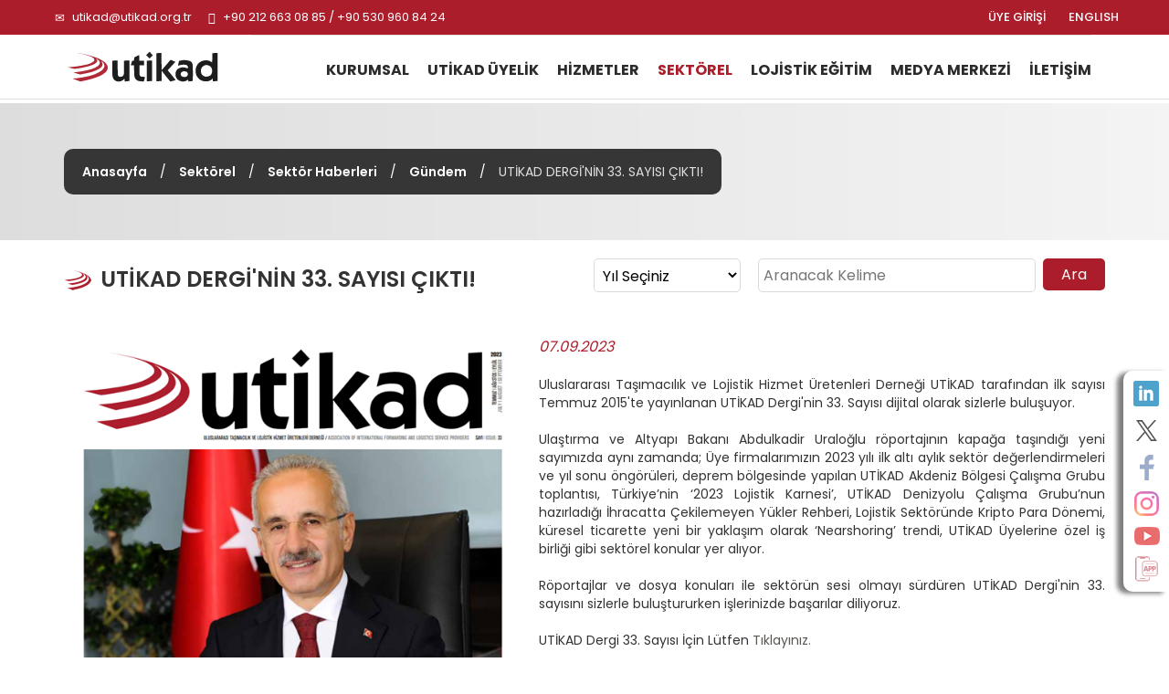

--- FILE ---
content_type: text/html; charset=utf-8
request_url: https://www.utikad.org.tr/Detay/Sektor-Haberleri/35752/utikad-dergi-nin-33-sayisi-cikti!
body_size: 13560
content:


<!DOCTYPE html>

<html xmlns="https://www.w3.org/1999/xhtml" lang="tr">
<head><link rel="canonical" href="https://www.utikad.org.tr/" /><meta name="viewport" content="width=device-width, initial-scale=1, maximum-scale=1" /><meta http-equiv="content-type" content="text/html; charset=iso-8859-9" /><meta charset="iso-8859-9" /><meta name="dc.language" content="TR" /><meta name="dcterms.subject" content="Uluslararası Taşımacılık ve Lojistik Hizmet Üretenleri Derneği" /><meta name="dcterms.rights" content="International Association of Transport and Logistics Service Providers" /><meta name="dcterms.audience" content="Global" /><meta name="geo.country" content="tr" /><meta name="geo.region" content="TR-34" /><meta name="geo.a3" content="İstanbul" /><meta name="geo.placename" content="Beşiktaş, İstanbul" /><meta name="geo.position" content="41.059981,29.01047" /><meta name="ICBM" content="41.059981,29.01047" /><meta name="author" content="BİNT Ajans" /><meta name="classification" content="Uluslararası Taşımacılık ve Lojistik Hizmet Üretenleri Derneği" /><meta name="copyright" content="Copyright © 2022 Uluslararası Taşımacılık ve Lojistik Hizmet Üretenleri Derneği" /><meta name="distribution" content="Global" /><meta name="content-language" content="tr" /><meta name="rating" content="All" /><meta name="resource-type" content="document" /><meta name="robots" content="all" /><meta name="revisit-after" content="1 days" /><meta name="window-target" content="_top" /><meta name="publisher" content="BİNT Ajans" /><meta http-equiv="reply-to" content="info@utikad.org.tr" /><meta http-equiv="pragma" content="no-cache" /><meta http-equiv="window-target" content="_top" /><meta http-equiv="X-UA-Compatible" content="IE=edge" /><meta http-equiv="content-type" content="text/html; charset=iso-8859-9" /><meta property="og:url" content="https://www.utikad.org.tr" /><meta property="og:type" content="website" /><meta property="og:locale" content="tr_TR" /><meta name="twitter:site" content="https://www.utikad.org.tr" /><meta name="twitter:image" content="https://www.utikad.org.tr/images/Site/Logo.svg" /><link rel="shortcut icon" href="/favicon.ico" type="image/x-icon" /><link rel="icon" type="image/x-icon" href="/favicon.ico" /><link href="/Css/bootstrap.css" rel="stylesheet" type="text/css" /><link href="/Css/Style.css" rel="stylesheet" type="text/css" /><link href="/Css/animate.min.css" rel="stylesheet" type="text/css" /><link href="/Css/Custom.css" rel="stylesheet" type="text/css" /><link href="/dist/slippry.css" rel="stylesheet" type="text/css" /><link href="/Css/scrolling-nav.css" rel="stylesheet" type="text/css" /><link href="https://fonts.googleapis.com/css2?family=Poppins:wght@100;300;400;500;600;700;800&amp;display=swap" rel="stylesheet" />
    <script type="text/javascript" src="/JS/jquery-1.11.3.min.js"></script>
    <script type="text/javascript" src="/JS/bootstrap.min.js"></script>
    <script type="text/javascript" src="/JS/modernizr.custom.js"></script>
    <script type="text/javascript" src="/JS/Custom.js"></script>
    <script type="text/javascript" src="/JS/wow.js"></script>
    <script type="text/javascript" src="/dist/slippry.min.js"></script>
    <script type="text/javascript" src="/js/scrolling-nav.js"></script>
    <title>
	UTİKAD | Gündem | UTİKAD DERGİ'NİN 33. SAYISI ÇIKTI!
</title><meta name="Description" content="" /><meta property="og:title" content="Sektör Haberleri" /><meta property="og:description" content="" /><meta property="og:site_name" content="Sektör Haberleri" /><meta property="og:url" content="https://www.utikad.org.tr/Detay/Sektor-Haberleri/35752/utikad-dergi-nin-33-sayisi-cikti!" /><meta name="twitter:Card" content="Sektör Haberleri" /><meta name="twitter:title" content="Sektör Haberleri" /><meta name="twitter:description" content="" /><meta name="abstract" content="" /></head>
<body>
    <form name="aspnetForm" method="post" action="./utikad-dergi-nin-33-sayisi-cikti!?DataID=35752&amp;Baslik=utikad-dergi-nin-33-sayisi-cikti!" id="aspnetForm">
<div>
<input type="hidden" name="__EVENTTARGET" id="__EVENTTARGET" value="" />
<input type="hidden" name="__EVENTARGUMENT" id="__EVENTARGUMENT" value="" />
<input type="hidden" name="__LASTFOCUS" id="__LASTFOCUS" value="" />
<input type="hidden" name="__VIEWSTATE" id="__VIEWSTATE" value="/[base64]/[base64]/[base64]/[base64]/[base64]/3OovsiMqjQ==" />
</div>

<script type="text/javascript">
//<![CDATA[
var theForm = document.forms['aspnetForm'];
if (!theForm) {
    theForm = document.aspnetForm;
}
function __doPostBack(eventTarget, eventArgument) {
    if (!theForm.onsubmit || (theForm.onsubmit() != false)) {
        theForm.__EVENTTARGET.value = eventTarget;
        theForm.__EVENTARGUMENT.value = eventArgument;
        theForm.submit();
    }
}
//]]>
</script>


<script src="/WebResource.axd?d=8CXg-KXDidX3sGmNaJKv-hJ2OkX9ESDy7eX-LGhSqZRLzjh8O5w9oW7fBCzhPvTd0xBlMOV9iDhe0tdVBVv0PanLQwGfSi-uMqBgvhT78Ss1&amp;t=638901644248157332" type="text/javascript"></script>


<script src="/ScriptResource.axd?d=fBL5u-te7Y4AaLDpQTC4V4nrt7KeOc4xBI3PV_RuQx0VoblTapCPv4Xkj86-eTRtq9L5bsZDgCoo8SlwbkyRbv5faQ-9YU8I9la_BbsLbLqLbo4eJSLq7QuFb5hUVM8NGA-THI1l1cCdSXxWwNT_yw2&amp;t=23c9c237" type="text/javascript"></script>
<script type="text/javascript">
//<![CDATA[
if (typeof(Sys) === 'undefined') throw new Error('ASP.NET Ajax client-side framework failed to load.');
//]]>
</script>

<script src="/ScriptResource.axd?d=u4pjeb93B03GRgMLsP2o_iZPptzCp_WXaigbOQnmc_1a9em7RkhcuN52_qgNl653-hsgwUokPTrUtQXIPIiUO2KcID4QvDNnfKAMD2VZC69K5bWJKHi_I3CGf8-c52mVRkP6y4r81YXylvkkTdZQBQ2&amp;t=23c9c237" type="text/javascript"></script>
<div>

	<input type="hidden" name="__VIEWSTATEGENERATOR" id="__VIEWSTATEGENERATOR" value="0FB884FC" />
</div>
        <script type="text/javascript">
//<![CDATA[
Sys.WebForms.PageRequestManager._initialize('ctl00$sp', 'aspnetForm', [], [], [], 90, 'ctl00');
//]]>
</script>

        <div class="container-fluid P0">
            <div id="SosyalMedya" class="hidden-xs">
                <a class="LinkedIn" target="_blank" href="https://www.linkedin.com/company/3064581/" alt="LinkedIn"></a><a class="Twitter" target="_blank" href="https://twitter.com/utikadofficial" alt="Twitter"></a><a class="Facebook" target="_blank" href="https://www.facebook.com/utikadofficial/" alt="Facebook"></a><a class="Instagram" target="_blank" href="https://www.instagram.com/utikadofficial/" alt="Instagram"></a><a class="Youtube" target="_blank" href="https://www.youtube.com/channel/UCAESATg3mwrstDu5mGIUlYg" alt="Youtube"></a><a class="MobileApp " href="/MobileApp" alt="Mobil uygulamamız için tıklayınız"></a>
            </div>
            <nav class="navbar navbar-default Ust navbar-fixed-top" id="Ust">

                <div class="row M0 P0">
                    <div id="Top">
                        <div class="container">
                            <div class="col-lg-6 col-sm-7">
                                <div class="UstTelefonMail">
                                    <span class="glyphicon glyphicon-envelope"></span>
                                    <a title="Mail Adresimiz" href="mailto:utikad@utikad.org.tr">utikad@utikad.org.tr</a>
                                    <span class="glyphicon glyphicon-earphone"></span>
                                    +90 212 663 08 85 / +90 530 960 84 24

                                </div>
                            </div>
                            <div class="col-lg-5 col-lg-offset-1 col-sm-5">
                                <div class="SosyalMedya">
                                    <a href="/EN/" class="Lang hidden-xs" title="ENGLISH">ENGLISH</a>
                                    <a class="Lang" href="/uye-girisi">ÜYE GİRİŞİ</a>
                                    <a class="Google visible-xs" href="https://play.google.com/store/apps/details?id=com.UTIKAD.UTIKADV1" alt="Google Play'den İndirin" target="_blank"></a><a class="IOS visible-xs" href="https://apps.apple.com/tr/app/uti-kad/id1562311342?l=tr" alt="App Store'dan İndirin" target="_blank"></a><a class="LinkedIn visible-xs hidden-sm  hidden-md" target="_blank" href="https://www.linkedin.com/company/3064581/" alt="LinkedIn"></a><a class="Twitter visible-xs hidden-sm  hidden-md" target="_blank" href="https://twitter.com/utikadofficial" alt="Twitter"></a><a class="Facebook visible-xs hidden-sm  hidden-md" target="_blank" href="https://www.facebook.com/utikadofficial/" alt="Facebook"></a><a class="Instagram visible-xs hidden-sm  hidden-md" target="_blank" href="https://www.instagram.com/utikadofficial/" alt="Instagram"></a><a class="Youtube visible-xs hidden-sm  hidden-md" target="_blank" href="https://www.youtube.com/channel/UCAESATg3mwrstDu5mGIUlYg" alt="Youtube"></a>
                                </div>
                            </div>
                        </div>
                    </div>
                </div>
                <div class="row M0 P0">
                    <div class="container">
                        <div class="col-sm-2 col-md-2 M0 P0">
                            <div class="navbar-header">
                                <button type="button" class="navbar-toggle collapsed" data-toggle="collapse" data-target="#bs-example-navbar-collapse-1" aria-expanded="false"><span class="sr-only">MENÜ</span> <span class="icon-bar"></span><span class="icon-bar"></span><span class="icon-bar"></span></button>
                                <a class="navbar-brand Logo" href="/" title="Uluslararası Taşımacılık ve Lojistik Hizmet Üretenleri Derneği">
                                    <img src="/Images/Site/Logo.svg" alt="Uluslararası Taşımacılık ve Lojistik Hizmet Üretenleri Derneği" />
                                    <h1 title="Uluslararası Taşımacılık ve Lojistik Hizmet Üretenleri Derneği">Uluslararası Taşımacılık ve Lojistik Hizmet Üretenleri Derneği</h1>
                                </a>
                            </div>
                        </div>
                        <div class="col-sm-10">
                            <div class="collapse navbar-collapse" id="bs-example-navbar-collapse-1">
                                <div class="UstMenu">

                                    <nav class="nav">
                                        <ul class="nav navbar-nav Menuler"><li class="visible-xs"><a href="/En/" title="ENGLISH">ENGLISH</a></li><li class="dropdown "><a href="/UTIKAD-Kurumsal"  title="KURUMSAL">KURUMSAL</a><ul><li><a href="/UTIKAD-Hakkinda" title="Hakkımızda">Hakkımızda</a></li><li><a href="/UTIKAD-Tarihce" title="Tarihçe">Tarihçe</a></li><li><a href="/UTIKAD-Temsil-Haritasi" title="Temsil Haritası">Temsil Haritası</a></li><li><a href="/UTIKAD-Tuzuk" title="Tüzük">Tüzük</a></li><li><a href="/UTIKAD-Kurallari" title="UTİKAD Kuralları">UTİKAD Kuralları</a></li><li><a href="/UTIKAD-Mesleki-Etik-Kurallari" title="UTİKAD Mesleki Etik Kuralları">UTİKAD Mesleki Etik Kuralları</a></li><li><a href="/UTIKAD-Organizasyon-Semasi" title="Organizasyon Şeması">Organizasyon Şeması</a></li><li><a href="/UTIKAD-Sorumluluk" title="Kurumsal Sorumluluk">Kurumsal Sorumluluk</a></li><li><a href="/UTIKAD-Faaliyet-Raporlari" title="Faaliyet Raporları">Faaliyet Raporları</a></li></ul></li><li class="dropdown "><a href="/UTIKAD-Uyelik" title="UTİKAD ÜYELİK">UTİKAD ÜYELİK</a><ul><li><a href="/UTIKAD-Uyelik-Basvurusu" title="Üyelik Başvurusu">Üyelik Başvurusu</a></li><li><a href="/UTIKAD-Uye-Kazanimlari" title="Üyelik Avantajları">Üyelik Kazanımları</a></li><li><a href="/UTIKAD-Uye-Listesi" title="Üye Listesi">Üye Listesi</a></li><li><a href="/Is-Birlikleri" title="İş Birlikleri">İş Birlikleri</a></li></ul></li><li class="dropdown "><a href="/Hizmetlerimiz"  title="HİZMETLER">HİZMETLER</a><ul><li><a href="/UTIKAD-Yayinlari" title="UTİKAD Yayınları">UTİKAD Yayınları</a></li><li><a href="/Ticari-Belgeler-Ve-Urunler" title="Ticari Belge ve Ürünler">Ticari Belge ve Ürünler</a></li><li><a href="/Kutuphane" title="Kütüphane">Kütüphane</a></li><li><a href="/Emisyon-Hesaplama" title="Emisyon Hesaplama">Emisyon Hesaplama</a></li></ul></li><li class="dropdown UstMenuSec"><a href="/Sektorel"  title="SEKTÖREL">SEKTÖREL</a><ul><li><a href="/Bilgi-Bankasi" title="Bilgi Bankası">Bilgi Bankası</a></li><li><a href="/Mevzuat" title="Mevzuat">Mevzuat</a></li><li><a href="/Duyurular" title="Duyurular">Duyurular</a></li><li><a href="/Haftalik-Bultenler" title="Haftalık Bültenler">Haftalık Bültenler</a></li><li><a href="/Sektor-Haberleri" title="Sektör Haberleri">Sektör Haberleri</a></li><li><a href="/UTIKAD-Uye-Firmalarin-Is-Ilanlari" title="Üye Firmaların İş İlanları">Üye Firmaların İş İlanları</a></li><li><a href="/UTIKAD-Etkinlikleri" title="Etkinlikler">Etkinlikler</a></li></ul></li><li class="dropdown "><a href="/Lojistik-Egitimi"  title="LOJİSTİK EĞİTİM">LOJİSTİK EĞİTİM</a><ul><li><a href="/Lojistik-Egitim-Takvimi" title="Lojistik Eğitim Takvimi">Lojistik Eğitim Takvimi</a></li><li><a href="/Lojistik-Mesleki-Egitim" title="Mesleki Eğitim Seminerleri">Mesleki Eğitim Seminerleri</a></li><li><a href="/Kuruma-Ozel-Lojistik-Egitimleri" title="Kuruma Özel Lojistik Eğitimleri">Kuruma Özel Lojistik Eğitimleri</a></li><li><a href="/Fiata-Egitimi" title="FIATA Diploma Eğitimi">FIATA Diploma Eğitimi</a></li></ul></li><li class="dropdown "><a href="/Medya-Merkezi"  title="MEDYA MERKEZİ">MEDYA MERKEZİ</a><ul><li><a href="/Basinda-UTIKAD" title="Basında UTIKAD">Basında UTİKAD</a></li><li><a href="/Basin-Bultenleri" title="Basın Bültenleri">Basın Bültenleri</a></li><li><a href="/E-Bultenler" title="E-Bültenler">E-Bültenler</a></li><li><a href="/Fotograf-Galerisi" title="Fotoğraf Galerisi">Fotoğraf Galerisi</a></li><li><a href="/Video-Galerisi" title="Video Galerisi">Video Galerisi</a></li></ul></li><li ><a href="/UTIKAD-Iletisim" title="İLETİŞİM">İLETİŞİM</a></li></ul>
                                    </nav>
                                </div>
                            </div>
                        </div>
                    </div>
                </div>

            </nav>
            


    <link type="text/css" rel="stylesheet" href="/Featherlightbox/featherlight.min.css" />
    <link type="text/css" rel="stylesheet" href="/Featherlightbox/featherlight.gallery.min.css" />

    <div id="IcSayfa">
        <div id="BreadCrump">
            <div class="container"><div class="Metin"><a href="/" title="Anasayfa">Anasayfa</a> / <a href="/Sektorel" title="Sektörel">Sektörel</a> / <a href="/Sektor-Haberleri" title="Sektör Haberleri">Sektör Haberleri</a> / <a href="/Kategori/Sektor-Haberleri/31/gundem" title="Gündem">Gündem</a> / <i>UTİKAD DERGİ'NİN 33. SAYISI ÇIKTI!</i></div></div>
        </div>
        <div class="container">
            <h1 class="col-md-6 col-sm-12 M0 P0">
                UTİKAD DERGİ'NİN 33. SAYISI ÇIKTI!
            </h1>
            
            <div class="col-sm-4 col-md-2 M0 P0">
                <select name="ctl00$cphOrta$ddlYil" onchange="javascript:setTimeout(&#39;__doPostBack(\&#39;ctl00$cphOrta$ddlYil\&#39;,\&#39;\&#39;)&#39;, 0)" id="ctl00_cphOrta_ddlYil" class="Yil">
	<option selected="selected" value="0">Yıl Se&#231;iniz</option>
	<option value="2026">2026</option>
	<option value="2025">2025</option>
	<option value="2024">2024</option>
	<option value="2023">2023</option>
	<option value="2022">2022</option>
	<option value="2021">2021</option>
	<option value="2020">2020</option>
	<option value="2019">2019</option>

</select>
            </div>
            <div class="col-sm-6 col-md-4 M0 P0" id="IcSayfaAra">
                <input name="ctl00$cphOrta$txtAra" type="text" id="ctl00_cphOrta_txtAra" placeholder="Aranacak Kelime" />
                <input type="submit" name="ctl00$cphOrta$btnAra" value="Ara" id="ctl00_cphOrta_btnAra" />
            </div>
        </div>
        
        <div class="container">
            
            <div id="ctl00_cphOrta_pnlDetay" class="HaberDetay">
	
                <img src="/images/Haber/utikadderginin33sayisicikti!-992307.png" alt="UTİKAD DERGİ'NİN 33. SAYISI ÇIKTI!"/><i>07.09.2023</i><span>Uluslararası Taşımacılık ve Lojistik Hizmet Üretenleri Derneği UTİKAD tarafından ilk sayısı Temmuz 2015'te yayınlanan UTİKAD Dergi'nin 33. Sayısı dijital olarak sizlerle buluşuyor.<br />
<br />
Ulaştırma ve Altyapı Bakanı Abdulkadir Uraloğlu röportajının kapağa taşındığı yeni sayımızda aynı zamanda; Üye firmalarımızın 2023 yılı ilk altı aylık sektör değerlendirmeleri ve yıl sonu öngörüleri, deprem bölgesinde yapılan UTİKAD Akdeniz Bölgesi Çalışma Grubu toplantısı, Türkiye&rsquo;nin &lsquo;2023 Lojistik Karnesi&rsquo;, UTİKAD Denizyolu Çalışma Grubu&rsquo;nun hazırladığı İhracatta Çekilemeyen Yükler Rehberi, Lojistik Sektöründe Kripto Para Dönemi, küresel ticarette yeni bir yaklaşım olarak &lsquo;Nearshoring&rsquo; trendi, UTİKAD Üyelerine özel iş birliği gibi sektörel konular yer alıyor.<br />
<br />
Röportajlar ve dosya konuları ile sektörün sesi olmayı sürdüren UTİKAD Dergi'nin 33. sayısını sizlerle buluştururken işlerinizde başarılar diliyoruz.<br />
<br />
UTİKAD Dergi 33. Sayısı İçin Lütfen <a href="https://www.utikad.org.tr/images/HizmetDergi/utikaddergisi33sayi-6743.pdf" target="_blank">Tıklayınız.</a></span>
                <input type="hidden" name="ctl00$cphOrta$hdnKategoriID" id="ctl00_cphOrta_hdnKategoriID" value="31" />
                <input type="hidden" name="ctl00$cphOrta$hdnKategoriAd" id="ctl00_cphOrta_hdnKategoriAd" value="Gündem" />
            
</div>
        </div>
    </div>

            <div id="FooterUst">
                <div class="col-sm-10 col-sm-offset-1">
                    
                </div>
                <div class="clearfix"></div>
            </div>
            <div class="container">
                <div id="FooterAdres">
                    <div class="col-md-2 col-md-offset-3">
                        <a href="https://www.fiata.org/" target="_blank" class="FooterLogo">
                            <img src="/Images/Site/Fiata.jpg" alt="Fiata" class="img-responsive" /></a>
                    </div>
                    <div class="col-md-2">
                        <a href="https://www.clecat.org/" target="_blank" class="FooterLogo">
                            <img src="/Images/Site/Clecat.jpg" alt="Clecat" class="img-responsive" /></a>
                    </div>
                    <div class="col-md-2">
                        <a href="https://sedefed.org/" target="_blank" class="FooterLogo">
                            <img src="/Images/Site/sedefed.png" alt="Sedefed" class="img-responsive" /></a>
                    </div>
                </div>
            </div>
            <div id="Footer">
                <div class="container hidden-xs">
                    <div class="Sutun1">
                        <strong><a href="/UTIKAD-Kurumsal" title="KURUMSAL">KURUMSAL</a></strong>

                        <div class="col-sm-6 M0 P0">
                            <a href="/UTIKAD-Hakkinda" title="Hakkımızda">Hakkımızda</a>
                            <a href="/UTIKAD-Tarihce" title="Tarihçe">Tarihçe</a>
                            
                            <a href="/UTIKAD-Temsil-Haritasi" title="Temsil Haritası">Temsil Haritası</a>
                            <a href="/UTIKAD-Faaliyet-Raporlari" title="Faaliyet Raporları">Faaliyet Raporları</a>
                            <a href="/UTIKAD-Tuzuk" title="Tüzük">Tüzük</a>
                        </div>
                        <div class="col-sm-6">
                            <a href="/UTIKAD-Kurallari" title="UTİKAD Kuralları">UTİKAD Kuralları</a>
                            <a href="/UTIKAD-Mesleki-Etik-Kurallari" title="UTİKAD Mesleki Etik Kuralları">UTİKAD Mesleki Etik Kuralları</a>
                            <a href="/UTIKAD-Organizasyon-Semasi" title="Organizasyon Şeması">Organizasyon Şeması</a>
                            <a href="/UTIKAD-Sorumluluk" title="Kurumsal Sorumluluk">Kurumsal Sorumluluk</a>
                        </div>
                    </div>

                    <div class="Sutun2">
                        <strong><a href="/UTIKAD-Uyelik" title="UTİKAD ÜYELİK">UTİKAD ÜYELİK</a></strong>
                        <a href="/UTIKAD-Uye-Kazanimlari" title="UTİKAD Üyelik Kazanımları">UTİKAD Üyelik Kazanımları</a>
                        <a href="/UTIKAD-Uyelik-Basvurusu" title="UTİKAD Üyelik Başvurusu">UTİKAD Üyelik Başvurusu</a>
                        <a href="/UTIKAD-Uye-Listesi" title="UTİKAD Üye Listesi">UTİKAD Üye Listesi</a>
                    </div>

                    <div class="Sutun3">
                        <strong><a href="/Hizmetlerimiz" title="HİZMETLER">HİZMETLER</a></strong>
                        <a href="/UTIKAD-Yayinlari" title="UTİKAD Yayınları">UTİKAD Yayınları</a>
                        <a href="/Ticari-Belgeler-Ve-Urunler" title="Ticari Belge ve Ürünler">Ticari Belge ve Ürünler</a>
                        <a href="/Kutuphane" title="Kütüphane">Kütüphane</a>
                        <a href="/Emisyon-Hesaplama" title="Emisyon Hesaplama">Emisyon Hesaplama</a>
                    </div>
                    <div class="visible-md visible-sm clearfix"></div>
                    <div class="Sutun4">
                        <strong><a href="/Sektorel" title="SEKTÖREL">SEKTÖREL</a></strong>
                        <a href="/Bilgi-Bankasi" title="Bilgi Bankası">Bilgi Bankası</a>
                        <a href="/Mevzuat" title="Mevzuat">Mevzuat</a>
                        <a href="/Duyurular" title="Duyurular">Duyurular</a>
                        <a href="/Haftalik-Bultenler" title="Haftalık Bültenler">Haftalık Bültenler</a>
                        <a href="/Sektor-Haberleri" title="Sektör Haberleri">Sektör Haberleri</a>
                        <a href="/UTIKAD-Uye-Firmalarin-Is-Ilanlari" title="Üye Firmaların İş İlanları">Üye Firmaların İş İlanları</a>
                        <a href="/UTIKAD-Etkinlikleri" title="Etkinlikler">Etkinlikler</a>
                    </div>

                    <div class="Sutun5">
                        <strong><a href="/Lojistik-Egitimi" title="LOJİSTİK EĞİTİM">LOJİSTİK EĞİTİM</a></strong>
                        <a href="/Lojistik-Egitim-Takvimi" title="Lojistik  Eğitim Takvimi">Lojistik  Eğitim Takvimi</a>
                        <a href="/Lojistik-Mesleki-Egitim" title="Mesleki  Eğitim Seminerleri">Mesleki Eğitim Seminerleri</a>
                        <a href="/Kuruma-Ozel-Lojistik-Egitimleri" title="Kuruma Özel Lojistik Eğitimleri">Kuruma Özel Lojistik Eğitimleri</a>
                        <a href="/Fiata-Egitimi" title="FIATA Diploma Eğitimi">FIATA Diploma Eğitimi</a>
                    </div>
                    <div class="Sutun6">
                        <strong><a href="/Medya-Merkezi" title="MEDYA MERKEZİ">MEDYA MERKEZİ</a></strong>
                        <a href="/Basinda-UTIKAD" title="Basında UTIKAD">Basında UTİKAD</a>
                        <a href="/Basin-Bultenleri" title="Basın Bültenler">Basın Bültenler</a>
                        <a href="/E-Bultenler" title="E-Bültenler">E-Bültenler</a>
                        <a href="/Fotograf-Galerisi" title="Fotoğraf Galerisi">Fotoğraf Galerisi</a>
                        <a href="/Video-Galerisi" title="Video Galerisi">Video Galerisi</a>
                    </div>

                </div>
                <div class="col-sm-12 visible-xs text-center MobilAlt">
                    
                    <div class="AltSosyalMedya">
                        
                        <div class="clearfix"></div>
                    </div>
                </div>
                <div class="Copyright">
                    <div class="container">
                        <div class="hidden-xs">
                            <div class="col-xs-6">© Copyright 2022 UTIKAD</div>
                            <div class="col-xs-6"><a href="https://www.bintajans.com" target="_blank" title="Bint Ajans | Yeni Nesil Web Ajansı">BİNT Ajans</a> </div>
                        </div>
                        <div class="visible-xs text-center">
                            <div class="col-xs-12">© Copyright 2022 UTIKAD</div>
                            <div class="col-xs-12 "><a href="https://www.bintajans.com" target="_blank" title="Bint Ajans | Yeni Nesil Web Ajansı">BİNT Ajans</a> </div>
                            <div class="clearfix"></div>
                        </div>
                        <div class="clearfix"></div>
                    </div>
                </div>
            </div>
        </div>
    </form>

    <!-- Google tag (gtag.js) -->
    <script async src="https://www.googletagmanager.com/gtag/js?id=G-HF97GRP1MY"></script>
    <script>
        window.dataLayer = window.dataLayer || [];
        function gtag() { dataLayer.push(arguments); }
        gtag('js', new Date());

        gtag('config', 'G-HF97GRP1MY');
    </script>

</body>
</html>


--- FILE ---
content_type: text/css
request_url: https://www.utikad.org.tr/Css/scrolling-nav.css
body_size: 250
content:

@media(min-width:767px) {
    .navbar {
        -webkit-transition: background .5s ease-in-out,padding .5s ease-in-out;
        -moz-transition: background .5s ease-in-out,padding .5s ease-in-out;
        transition: background .5s ease-in-out,padding .5s ease-in-out;

        
        -webkit-transition: box-shadow .2s ease-in-out, padding .5s ease-in-out;
        -moz-transition: box-shadow .2s ease-in-out, padding .5s ease-in-out;
        transition: box-shadow .2s ease-in-out, padding .5s ease-in-out;
        border-bottom:solid 1px #dddddd
    }
    .top-nav-collapse {
        background-color: rgba(255, 255, 255, 1);
        -webkit-box-shadow: 0px 3px 10px 0px rgba(0, 0, 0, 0.50);
        -moz-box-shadow: 0px 3px 10px 0px rgba(0,0,0,0.50);
        box-shadow: 0px 3px 10px 0px rgba(0,0,0,0.50);
        z-index: 999
    }
    .top-nav-collapse #Top{
        height:0; padding:0;-webkit-transition: box-shadow .1s ease-in-out, padding .1s ease-in-out;
        -moz-transition: box-shadow .1s ease-in-out, padding .1s ease-in-out;
        transition: box-shadow .1s ease-in-out, padding .1s ease-in-out; display:none
    }
    .top-nav-collapse .SosyalMedya{display:none}

    .top-nav-collapse .SatisDestekLink {
        color: #FFF;
    }

    .top-nav-collapse .Menuler
    {
        background-color:transparent; border:0
    }
    .navbar .Ust{
        visibility:visible; display:block;
    }
}
